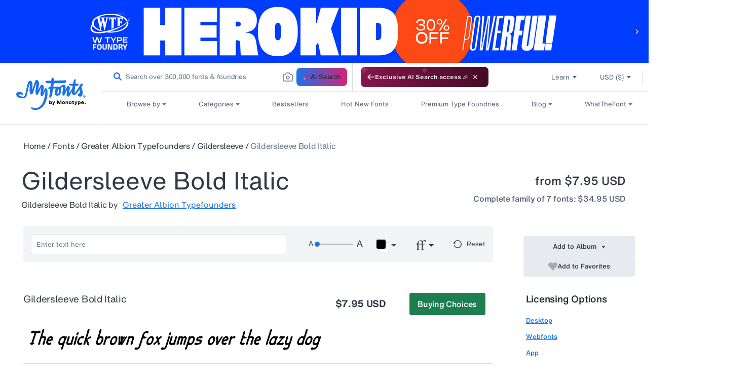

--- FILE ---
content_type: text/html; charset=utf-8
request_url: https://www.myfonts.com/web-pixels@fcfee988w5aeb613cpc8e4bc33m6693e112/custom/web-pixel-38404266@1/sandbox/modern/products/bold-italic-gildersleeve-406429
body_size: 108
content:
<!DOCTYPE html>
<html>
  <head>
    <meta charset="utf-8">
    <title>Web Pixels Manager Sandbox</title>
    <script src="https://www.myfonts.com/cdn/wpm/sfcfee988w5aeb613cpc8e4bc33m6693e112m.js"></script>

    <script type="text/javascript">
  (function(shopify) {shopify.extend('WebPixel::Render', function(api) {
var analytics=api.analytics,browser=api.browser,init=api.init;
analytics.subscribe("checkout_completed",function(e){window.usi_shopify_data=e.data,window.USI_orderID=e.data.checkout.order.id,window.USI_orderAmt=e.data.checkout.subtotalPrice.amount,window.USI_currency=e.data.checkout.currencyCode;var t=document.createElement("script");t.type="text/javascript",t.async=!0,t.src="https://www.upsellit.com/active/myfonts_pixel.jsp",document.getElementsByTagName("head")[0].appendChild(t)}),analytics.subscribe("all_events",function(e){if("undefined"!=typeof init&&void 0!==e&&(window.usi_shopify_init=init,window.usi_shopify_event=e),window.usi_shopify_handle_event=function(e,t){"undefined"!=typeof usi_app?"function"==typeof usi_app.handle_shopify&&usi_app.handle_shopify(e,t):setTimeout(function(){window.usi_shopify_handle_event(e,t)},500)},void 0===window.usi_loading){window.usi_loading=!0;var t=document.createElement("script");t.type="text/javascript",t.async=!0,t.src="https://www.upsellit.com/active/myfonts.jsp",document.getElementsByTagName("head")[0].appendChild(t)}window.usi_shopify_handle_event(e,init)});
});})(self.webPixelsManager.createShopifyExtend('38404266', 'custom'));

</script>

  </head>
  <body><script defer src="https://static.cloudflareinsights.com/beacon.min.js/vcd15cbe7772f49c399c6a5babf22c1241717689176015" integrity="sha512-ZpsOmlRQV6y907TI0dKBHq9Md29nnaEIPlkf84rnaERnq6zvWvPUqr2ft8M1aS28oN72PdrCzSjY4U6VaAw1EQ==" data-cf-beacon='{"rayId":"9c1664cf2f07cf3a","version":"2025.9.1","serverTiming":{"name":{"cfExtPri":true,"cfEdge":true,"cfOrigin":true,"cfL4":true,"cfSpeedBrain":true,"cfCacheStatus":true}},"token":"009f2439ebb64599a9dfdbe584d8dfdd","b":1}' crossorigin="anonymous"></script>
</body>
</html>
